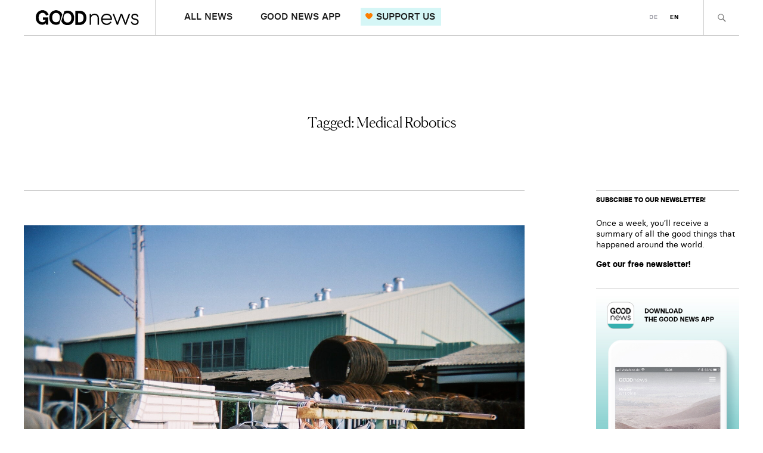

--- FILE ---
content_type: text/html; charset=UTF-8
request_url: https://goodnews.eu/en/tag/medical-robotics/
body_size: 10423
content:
<!DOCTYPE html>
<html lang="en-US">
<head>
	<meta charset="UTF-8" />
	<meta name="viewport" content="width=device-width,initial-scale=1">

	<link rel="profile" href="http://gmpg.org/xfn/11">
	<link rel="pingback" href="https://goodnews.eu/en/xmlrpc.php">

	<!--[if lt IE 9]>
		<script src="https://goodnews.eu/en/wp-content/themes/zuki/js/html5.js"></script>
	<![endif]-->

	<script>
		var url_de = 'https://goodnews.eu/';
		var url_en = 'https://goodnews.eu/en/';
	</script>

	<meta name='robots' content='index, follow, max-image-preview:large, max-snippet:-1, max-video-preview:-1' />
<script id="cookieyes" type="text/javascript" src="https://cdn-cookieyes.com/client_data/8d6b2949ed5e78470f71da7f/script.js"></script><script type="text/javascript">
/* <![CDATA[ */
window.koko_analytics = {"url":"https:\/\/goodnews.eu\/en\/wp-admin\/admin-ajax.php?action=koko_analytics_collect","site_url":"https:\/\/goodnews.eu\/en","post_id":0,"path":"\/tag\/medical-robotics\/","method":"cookie","use_cookie":true};
/* ]]> */
</script>

	<!-- This site is optimized with the Yoast SEO plugin v26.6 - https://yoast.com/wordpress/plugins/seo/ -->
	<title>Medical Robotics Archives - Good News</title>
	<link rel="canonical" href="https://goodnews.eu/en/tag/medical-robotics/" />
	<meta property="og:locale" content="en_US" />
	<meta property="og:type" content="article" />
	<meta property="og:title" content="Medical Robotics Archives - Good News" />
	<meta property="og:url" content="https://goodnews.eu/en/tag/medical-robotics/" />
	<meta property="og:site_name" content="Good News" />
	<meta name="twitter:card" content="summary_large_image" />
	<script type="application/ld+json" class="yoast-schema-graph">{"@context":"https://schema.org","@graph":[{"@type":"CollectionPage","@id":"https://goodnews.eu/en/tag/medical-robotics/","url":"https://goodnews.eu/en/tag/medical-robotics/","name":"Medical Robotics Archives - Good News","isPartOf":{"@id":"https://goodnews.eu/en/#website"},"primaryImageOfPage":{"@id":"https://goodnews.eu/en/tag/medical-robotics/#primaryimage"},"image":{"@id":"https://goodnews.eu/en/tag/medical-robotics/#primaryimage"},"thumbnailUrl":"https://goodnews.eu/en/wp-content/uploads/sites/3/2021/05/96335471_03eeb6e541_h.jpg","breadcrumb":{"@id":"https://goodnews.eu/en/tag/medical-robotics/#breadcrumb"},"inLanguage":"en-US"},{"@type":"ImageObject","inLanguage":"en-US","@id":"https://goodnews.eu/en/tag/medical-robotics/#primaryimage","url":"https://goodnews.eu/en/wp-content/uploads/sites/3/2021/05/96335471_03eeb6e541_h.jpg","contentUrl":"https://goodnews.eu/en/wp-content/uploads/sites/3/2021/05/96335471_03eeb6e541_h.jpg","width":1600,"height":1081},{"@type":"BreadcrumbList","@id":"https://goodnews.eu/en/tag/medical-robotics/#breadcrumb","itemListElement":[{"@type":"ListItem","position":1,"name":"Home","item":"https://goodnews.eu/en/"},{"@type":"ListItem","position":2,"name":"Medical Robotics"}]},{"@type":"WebSite","@id":"https://goodnews.eu/en/#website","url":"https://goodnews.eu/en/","name":"Good News","description":"","publisher":{"@id":"https://goodnews.eu/en/#organization"},"potentialAction":[{"@type":"SearchAction","target":{"@type":"EntryPoint","urlTemplate":"https://goodnews.eu/en/?s={search_term_string}"},"query-input":{"@type":"PropertyValueSpecification","valueRequired":true,"valueName":"search_term_string"}}],"inLanguage":"en-US"},{"@type":"Organization","@id":"https://goodnews.eu/en/#organization","name":"Good News","url":"https://goodnews.eu/en/","logo":{"@type":"ImageObject","inLanguage":"en-US","@id":"https://goodnews.eu/en/#/schema/logo/image/","url":"https://goodnews.eu/en/wp-content/uploads/sites/3/2019/03/good-news-logo-web-1.png","contentUrl":"https://goodnews.eu/en/wp-content/uploads/sites/3/2019/03/good-news-logo-web-1.png","width":384,"height":120,"caption":"Good News"},"image":{"@id":"https://goodnews.eu/en/#/schema/logo/image/"}}]}</script>
	<!-- / Yoast SEO plugin. -->


<link rel='dns-prefetch' href='//ws.sharethis.com' />
<link rel='dns-prefetch' href='//steady.page' />
<link rel="alternate" type="application/rss+xml" title="Good News &raquo; Feed" href="https://goodnews.eu/en/feed/" />
<link rel="alternate" type="application/rss+xml" title="Good News &raquo; Comments Feed" href="https://goodnews.eu/en/comments/feed/" />
<link rel="alternate" type="application/rss+xml" title="Good News &raquo; Medical Robotics Tag Feed" href="https://goodnews.eu/en/tag/medical-robotics/feed/" />
<style id='wp-img-auto-sizes-contain-inline-css' type='text/css'>
img:is([sizes=auto i],[sizes^="auto," i]){contain-intrinsic-size:3000px 1500px}
/*# sourceURL=wp-img-auto-sizes-contain-inline-css */
</style>
<style id='wp-block-library-inline-css' type='text/css'>
:root{--wp-block-synced-color:#7a00df;--wp-block-synced-color--rgb:122,0,223;--wp-bound-block-color:var(--wp-block-synced-color);--wp-editor-canvas-background:#ddd;--wp-admin-theme-color:#007cba;--wp-admin-theme-color--rgb:0,124,186;--wp-admin-theme-color-darker-10:#006ba1;--wp-admin-theme-color-darker-10--rgb:0,107,160.5;--wp-admin-theme-color-darker-20:#005a87;--wp-admin-theme-color-darker-20--rgb:0,90,135;--wp-admin-border-width-focus:2px}@media (min-resolution:192dpi){:root{--wp-admin-border-width-focus:1.5px}}.wp-element-button{cursor:pointer}:root .has-very-light-gray-background-color{background-color:#eee}:root .has-very-dark-gray-background-color{background-color:#313131}:root .has-very-light-gray-color{color:#eee}:root .has-very-dark-gray-color{color:#313131}:root .has-vivid-green-cyan-to-vivid-cyan-blue-gradient-background{background:linear-gradient(135deg,#00d084,#0693e3)}:root .has-purple-crush-gradient-background{background:linear-gradient(135deg,#34e2e4,#4721fb 50%,#ab1dfe)}:root .has-hazy-dawn-gradient-background{background:linear-gradient(135deg,#faaca8,#dad0ec)}:root .has-subdued-olive-gradient-background{background:linear-gradient(135deg,#fafae1,#67a671)}:root .has-atomic-cream-gradient-background{background:linear-gradient(135deg,#fdd79a,#004a59)}:root .has-nightshade-gradient-background{background:linear-gradient(135deg,#330968,#31cdcf)}:root .has-midnight-gradient-background{background:linear-gradient(135deg,#020381,#2874fc)}:root{--wp--preset--font-size--normal:16px;--wp--preset--font-size--huge:42px}.has-regular-font-size{font-size:1em}.has-larger-font-size{font-size:2.625em}.has-normal-font-size{font-size:var(--wp--preset--font-size--normal)}.has-huge-font-size{font-size:var(--wp--preset--font-size--huge)}.has-text-align-center{text-align:center}.has-text-align-left{text-align:left}.has-text-align-right{text-align:right}.has-fit-text{white-space:nowrap!important}#end-resizable-editor-section{display:none}.aligncenter{clear:both}.items-justified-left{justify-content:flex-start}.items-justified-center{justify-content:center}.items-justified-right{justify-content:flex-end}.items-justified-space-between{justify-content:space-between}.screen-reader-text{border:0;clip-path:inset(50%);height:1px;margin:-1px;overflow:hidden;padding:0;position:absolute;width:1px;word-wrap:normal!important}.screen-reader-text:focus{background-color:#ddd;clip-path:none;color:#444;display:block;font-size:1em;height:auto;left:5px;line-height:normal;padding:15px 23px 14px;text-decoration:none;top:5px;width:auto;z-index:100000}html :where(.has-border-color){border-style:solid}html :where([style*=border-top-color]){border-top-style:solid}html :where([style*=border-right-color]){border-right-style:solid}html :where([style*=border-bottom-color]){border-bottom-style:solid}html :where([style*=border-left-color]){border-left-style:solid}html :where([style*=border-width]){border-style:solid}html :where([style*=border-top-width]){border-top-style:solid}html :where([style*=border-right-width]){border-right-style:solid}html :where([style*=border-bottom-width]){border-bottom-style:solid}html :where([style*=border-left-width]){border-left-style:solid}html :where(img[class*=wp-image-]){height:auto;max-width:100%}:where(figure){margin:0 0 1em}html :where(.is-position-sticky){--wp-admin--admin-bar--position-offset:var(--wp-admin--admin-bar--height,0px)}@media screen and (max-width:600px){html :where(.is-position-sticky){--wp-admin--admin-bar--position-offset:0px}}

/*# sourceURL=wp-block-library-inline-css */
</style><style id='global-styles-inline-css' type='text/css'>
:root{--wp--preset--aspect-ratio--square: 1;--wp--preset--aspect-ratio--4-3: 4/3;--wp--preset--aspect-ratio--3-4: 3/4;--wp--preset--aspect-ratio--3-2: 3/2;--wp--preset--aspect-ratio--2-3: 2/3;--wp--preset--aspect-ratio--16-9: 16/9;--wp--preset--aspect-ratio--9-16: 9/16;--wp--preset--color--black: #000000;--wp--preset--color--cyan-bluish-gray: #abb8c3;--wp--preset--color--white: #ffffff;--wp--preset--color--pale-pink: #f78da7;--wp--preset--color--vivid-red: #cf2e2e;--wp--preset--color--luminous-vivid-orange: #ff6900;--wp--preset--color--luminous-vivid-amber: #fcb900;--wp--preset--color--light-green-cyan: #7bdcb5;--wp--preset--color--vivid-green-cyan: #00d084;--wp--preset--color--pale-cyan-blue: #8ed1fc;--wp--preset--color--vivid-cyan-blue: #0693e3;--wp--preset--color--vivid-purple: #9b51e0;--wp--preset--gradient--vivid-cyan-blue-to-vivid-purple: linear-gradient(135deg,rgb(6,147,227) 0%,rgb(155,81,224) 100%);--wp--preset--gradient--light-green-cyan-to-vivid-green-cyan: linear-gradient(135deg,rgb(122,220,180) 0%,rgb(0,208,130) 100%);--wp--preset--gradient--luminous-vivid-amber-to-luminous-vivid-orange: linear-gradient(135deg,rgb(252,185,0) 0%,rgb(255,105,0) 100%);--wp--preset--gradient--luminous-vivid-orange-to-vivid-red: linear-gradient(135deg,rgb(255,105,0) 0%,rgb(207,46,46) 100%);--wp--preset--gradient--very-light-gray-to-cyan-bluish-gray: linear-gradient(135deg,rgb(238,238,238) 0%,rgb(169,184,195) 100%);--wp--preset--gradient--cool-to-warm-spectrum: linear-gradient(135deg,rgb(74,234,220) 0%,rgb(151,120,209) 20%,rgb(207,42,186) 40%,rgb(238,44,130) 60%,rgb(251,105,98) 80%,rgb(254,248,76) 100%);--wp--preset--gradient--blush-light-purple: linear-gradient(135deg,rgb(255,206,236) 0%,rgb(152,150,240) 100%);--wp--preset--gradient--blush-bordeaux: linear-gradient(135deg,rgb(254,205,165) 0%,rgb(254,45,45) 50%,rgb(107,0,62) 100%);--wp--preset--gradient--luminous-dusk: linear-gradient(135deg,rgb(255,203,112) 0%,rgb(199,81,192) 50%,rgb(65,88,208) 100%);--wp--preset--gradient--pale-ocean: linear-gradient(135deg,rgb(255,245,203) 0%,rgb(182,227,212) 50%,rgb(51,167,181) 100%);--wp--preset--gradient--electric-grass: linear-gradient(135deg,rgb(202,248,128) 0%,rgb(113,206,126) 100%);--wp--preset--gradient--midnight: linear-gradient(135deg,rgb(2,3,129) 0%,rgb(40,116,252) 100%);--wp--preset--font-size--small: 13px;--wp--preset--font-size--medium: 20px;--wp--preset--font-size--large: 36px;--wp--preset--font-size--x-large: 42px;--wp--preset--spacing--20: 0.44rem;--wp--preset--spacing--30: 0.67rem;--wp--preset--spacing--40: 1rem;--wp--preset--spacing--50: 1.5rem;--wp--preset--spacing--60: 2.25rem;--wp--preset--spacing--70: 3.38rem;--wp--preset--spacing--80: 5.06rem;--wp--preset--shadow--natural: 6px 6px 9px rgba(0, 0, 0, 0.2);--wp--preset--shadow--deep: 12px 12px 50px rgba(0, 0, 0, 0.4);--wp--preset--shadow--sharp: 6px 6px 0px rgba(0, 0, 0, 0.2);--wp--preset--shadow--outlined: 6px 6px 0px -3px rgb(255, 255, 255), 6px 6px rgb(0, 0, 0);--wp--preset--shadow--crisp: 6px 6px 0px rgb(0, 0, 0);}:where(.is-layout-flex){gap: 0.5em;}:where(.is-layout-grid){gap: 0.5em;}body .is-layout-flex{display: flex;}.is-layout-flex{flex-wrap: wrap;align-items: center;}.is-layout-flex > :is(*, div){margin: 0;}body .is-layout-grid{display: grid;}.is-layout-grid > :is(*, div){margin: 0;}:where(.wp-block-columns.is-layout-flex){gap: 2em;}:where(.wp-block-columns.is-layout-grid){gap: 2em;}:where(.wp-block-post-template.is-layout-flex){gap: 1.25em;}:where(.wp-block-post-template.is-layout-grid){gap: 1.25em;}.has-black-color{color: var(--wp--preset--color--black) !important;}.has-cyan-bluish-gray-color{color: var(--wp--preset--color--cyan-bluish-gray) !important;}.has-white-color{color: var(--wp--preset--color--white) !important;}.has-pale-pink-color{color: var(--wp--preset--color--pale-pink) !important;}.has-vivid-red-color{color: var(--wp--preset--color--vivid-red) !important;}.has-luminous-vivid-orange-color{color: var(--wp--preset--color--luminous-vivid-orange) !important;}.has-luminous-vivid-amber-color{color: var(--wp--preset--color--luminous-vivid-amber) !important;}.has-light-green-cyan-color{color: var(--wp--preset--color--light-green-cyan) !important;}.has-vivid-green-cyan-color{color: var(--wp--preset--color--vivid-green-cyan) !important;}.has-pale-cyan-blue-color{color: var(--wp--preset--color--pale-cyan-blue) !important;}.has-vivid-cyan-blue-color{color: var(--wp--preset--color--vivid-cyan-blue) !important;}.has-vivid-purple-color{color: var(--wp--preset--color--vivid-purple) !important;}.has-black-background-color{background-color: var(--wp--preset--color--black) !important;}.has-cyan-bluish-gray-background-color{background-color: var(--wp--preset--color--cyan-bluish-gray) !important;}.has-white-background-color{background-color: var(--wp--preset--color--white) !important;}.has-pale-pink-background-color{background-color: var(--wp--preset--color--pale-pink) !important;}.has-vivid-red-background-color{background-color: var(--wp--preset--color--vivid-red) !important;}.has-luminous-vivid-orange-background-color{background-color: var(--wp--preset--color--luminous-vivid-orange) !important;}.has-luminous-vivid-amber-background-color{background-color: var(--wp--preset--color--luminous-vivid-amber) !important;}.has-light-green-cyan-background-color{background-color: var(--wp--preset--color--light-green-cyan) !important;}.has-vivid-green-cyan-background-color{background-color: var(--wp--preset--color--vivid-green-cyan) !important;}.has-pale-cyan-blue-background-color{background-color: var(--wp--preset--color--pale-cyan-blue) !important;}.has-vivid-cyan-blue-background-color{background-color: var(--wp--preset--color--vivid-cyan-blue) !important;}.has-vivid-purple-background-color{background-color: var(--wp--preset--color--vivid-purple) !important;}.has-black-border-color{border-color: var(--wp--preset--color--black) !important;}.has-cyan-bluish-gray-border-color{border-color: var(--wp--preset--color--cyan-bluish-gray) !important;}.has-white-border-color{border-color: var(--wp--preset--color--white) !important;}.has-pale-pink-border-color{border-color: var(--wp--preset--color--pale-pink) !important;}.has-vivid-red-border-color{border-color: var(--wp--preset--color--vivid-red) !important;}.has-luminous-vivid-orange-border-color{border-color: var(--wp--preset--color--luminous-vivid-orange) !important;}.has-luminous-vivid-amber-border-color{border-color: var(--wp--preset--color--luminous-vivid-amber) !important;}.has-light-green-cyan-border-color{border-color: var(--wp--preset--color--light-green-cyan) !important;}.has-vivid-green-cyan-border-color{border-color: var(--wp--preset--color--vivid-green-cyan) !important;}.has-pale-cyan-blue-border-color{border-color: var(--wp--preset--color--pale-cyan-blue) !important;}.has-vivid-cyan-blue-border-color{border-color: var(--wp--preset--color--vivid-cyan-blue) !important;}.has-vivid-purple-border-color{border-color: var(--wp--preset--color--vivid-purple) !important;}.has-vivid-cyan-blue-to-vivid-purple-gradient-background{background: var(--wp--preset--gradient--vivid-cyan-blue-to-vivid-purple) !important;}.has-light-green-cyan-to-vivid-green-cyan-gradient-background{background: var(--wp--preset--gradient--light-green-cyan-to-vivid-green-cyan) !important;}.has-luminous-vivid-amber-to-luminous-vivid-orange-gradient-background{background: var(--wp--preset--gradient--luminous-vivid-amber-to-luminous-vivid-orange) !important;}.has-luminous-vivid-orange-to-vivid-red-gradient-background{background: var(--wp--preset--gradient--luminous-vivid-orange-to-vivid-red) !important;}.has-very-light-gray-to-cyan-bluish-gray-gradient-background{background: var(--wp--preset--gradient--very-light-gray-to-cyan-bluish-gray) !important;}.has-cool-to-warm-spectrum-gradient-background{background: var(--wp--preset--gradient--cool-to-warm-spectrum) !important;}.has-blush-light-purple-gradient-background{background: var(--wp--preset--gradient--blush-light-purple) !important;}.has-blush-bordeaux-gradient-background{background: var(--wp--preset--gradient--blush-bordeaux) !important;}.has-luminous-dusk-gradient-background{background: var(--wp--preset--gradient--luminous-dusk) !important;}.has-pale-ocean-gradient-background{background: var(--wp--preset--gradient--pale-ocean) !important;}.has-electric-grass-gradient-background{background: var(--wp--preset--gradient--electric-grass) !important;}.has-midnight-gradient-background{background: var(--wp--preset--gradient--midnight) !important;}.has-small-font-size{font-size: var(--wp--preset--font-size--small) !important;}.has-medium-font-size{font-size: var(--wp--preset--font-size--medium) !important;}.has-large-font-size{font-size: var(--wp--preset--font-size--large) !important;}.has-x-large-font-size{font-size: var(--wp--preset--font-size--x-large) !important;}
/*# sourceURL=global-styles-inline-css */
</style>

<style id='classic-theme-styles-inline-css' type='text/css'>
/*! This file is auto-generated */
.wp-block-button__link{color:#fff;background-color:#32373c;border-radius:9999px;box-shadow:none;text-decoration:none;padding:calc(.667em + 2px) calc(1.333em + 2px);font-size:1.125em}.wp-block-file__button{background:#32373c;color:#fff;text-decoration:none}
/*# sourceURL=/wp-includes/css/classic-themes.min.css */
</style>
<link rel='stylesheet' id='zuki-flex-slider-style-css' href='https://goodnews.eu/en/wp-content/themes/zuki/js/flex-slider/flexslider.css?ver=6.9' type='text/css' media='all' />
<link rel='stylesheet' id='genericons-css' href='https://goodnews.eu/en/wp-content/plugins/jetpack/_inc/genericons/genericons/genericons.css?ver=3.1' type='text/css' media='all' />
<link rel='stylesheet' id='zuki-style-css' href='https://goodnews.eu/en/wp-content/themes/zuki/style.css?ver=20240926' type='text/css' media='all' />
<link rel='stylesheet' id='new-style-css' href='https://goodnews.eu/en/wp-content/themes/zuki/css/style-new.css?ver=20240926' type='text/css' media='all' />
<script id='st_insights_js' type="text/javascript" src="https://ws.sharethis.com/button/st_insights.js?publisher=4d48b7c5-0ae3-43d4-bfbe-3ff8c17a8ae6&amp;product=simpleshare&amp;ver=8.5.3" id="ssba-sharethis-js"></script>
<script type="text/javascript" src="https://goodnews.eu/en/wp-includes/js/jquery/jquery.min.js?ver=3.7.1" id="jquery-core-js"></script>
<script type="text/javascript" src="https://goodnews.eu/en/wp-includes/js/jquery/jquery-migrate.min.js?ver=3.4.1" id="jquery-migrate-js"></script>
<script type="text/javascript" src="https://steady.page/widget_loader/93eabb3d-7bab-4a95-b1c8-ebf7b110adcd?ver=1.3.3" id="steady-wp-js"></script>
<script type="application/json" id="wpp-json">

{"sampling_active":0,"sampling_rate":100,"ajax_url":"https:\/\/goodnews.eu\/en\/wp-json\/wordpress-popular-posts\/v1\/popular-posts","api_url":"https:\/\/goodnews.eu\/en\/wp-json\/wordpress-popular-posts","ID":0,"token":"f5987528ed","lang":0,"debug":0}
//# sourceURL=wpp-json

</script>
<script type="text/javascript" src="https://goodnews.eu/en/wp-content/plugins/wordpress-popular-posts/assets/js/wpp.min.js?ver=6.4.2" id="wpp-js-js"></script>
<script type="text/javascript" src="https://goodnews.eu/en/wp-content/themes/zuki/js/jquery.fitvids.js?ver=1.1" id="zuki-fitvids-js"></script>
<script type="text/javascript" src="https://goodnews.eu/en/wp-content/themes/zuki/js/jquery.matchheight.js?ver=1.1" id="zuki-matchheight-js"></script>
<script type="text/javascript" src="https://goodnews.eu/en/wp-content/themes/zuki/js/jquery.dotdotdot.js?ver=1.1" id="zuki-dotdotdot-js"></script>
<script type="text/javascript" src="https://goodnews.eu/en/wp-content/themes/zuki/js/jquery.accordion.js?ver=1.1" id="zuki-accordion-js"></script>
<script type="text/javascript" src="https://goodnews.eu/en/wp-content/themes/zuki/js/flex-slider/jquery.flexslider-min.js?ver=6.9" id="zuki-flex-slider-js"></script>
<script type="text/javascript" src="https://goodnews.eu/en/wp-content/themes/zuki/js/functions.js?ver=20240926" id="zuki-script-js"></script>
<link rel="https://api.w.org/" href="https://goodnews.eu/en/wp-json/" /><link rel="alternate" title="JSON" type="application/json" href="https://goodnews.eu/en/wp-json/wp/v2/tags/1140" /><link rel="EditURI" type="application/rsd+xml" title="RSD" href="https://goodnews.eu/en/xmlrpc.php?rsd" />
<meta name="generator" content="WordPress 6.9" />
<link rel="alternate" href="https://goodnews.eu/en/tag/medical-robotics/" hreflang="x-default" />
            <style id="wpp-loading-animation-styles">@-webkit-keyframes bgslide{from{background-position-x:0}to{background-position-x:-200%}}@keyframes bgslide{from{background-position-x:0}to{background-position-x:-200%}}.wpp-widget-placeholder,.wpp-widget-block-placeholder,.wpp-shortcode-placeholder{margin:0 auto;width:60px;height:3px;background:#dd3737;background:linear-gradient(90deg,#dd3737 0%,#571313 10%,#dd3737 100%);background-size:200% auto;border-radius:3px;-webkit-animation:bgslide 1s infinite linear;animation:bgslide 1s infinite linear}</style>
            	<style type="text/css">
		.widget-area p.summary a,
		.entry-content p a,
		.entry-content li a,
		.page .entry-content p a,
		blockquote cite a,
		.textwidget a,
		#comments .comment-text a,
		.authorbox p.author-description a {color: #000;}
		.widget_zuki_recentposts_color .bg-wrap {background: #f7e5e5;}
		.archive-menu-content {background: #a3bab1;}
	</style>
			<style type="text/css" id="zuki-header-css">
			#site-title h1,
		#site-title h2.site-description {
			display: none;
		}

		</style>
	<link rel="icon" href="https://goodnews.eu/en/wp-content/uploads/sites/3/2019/04/cropped-Good_News_Icon-32x32.png" sizes="32x32" />
<link rel="icon" href="https://goodnews.eu/en/wp-content/uploads/sites/3/2019/04/cropped-Good_News_Icon-192x192.png" sizes="192x192" />
<link rel="apple-touch-icon" href="https://goodnews.eu/en/wp-content/uploads/sites/3/2019/04/cropped-Good_News_Icon-180x180.png" />
<meta name="msapplication-TileImage" content="https://goodnews.eu/en/wp-content/uploads/sites/3/2019/04/cropped-Good_News_Icon-270x270.png" />

	<!-- Von Site Kit hinzugefügtes Google-Analytics-Snippet -->
	<script type="text/javascript" src="https://www.googletagmanager.com/gtag/js?id=G-0TCGZGCX94" id="google_gtagjs-js" async></script>
	<script type="text/javascript" id="google_gtagjs-js-after">
	/* <![CDATA[ */
		window.dataLayer = window.dataLayer || [];function gtag(){dataLayer.push(arguments);}
		gtag('set', 'linker', {"domains":["goodnews.eu"]} );
		gtag("js", new Date());
		gtag("set", "developer_id.dZTNiMT", true);
		gtag("config", "G-0TCGZGCX94");
	/* ]]> */
	</script>
	<!-- Ende des von Site Kit hinzugefügten Google-Analytics-Snippets -->
</head>

<body class="archive tag tag-medical-robotics tag-1140 wp-theme-zuki">
	<div id="container">
		<header id="masthead" role="banner">
			<div id="site-title">
									<div id="site-header">
						<a href="https://goodnews.eu/en/" rel="home"><img src="https://goodnews.eu/en/wp-content/uploads/sites/3/2019/03/good-news-logo-web-1.png" width="384" height="120" alt=""></a>
					</div>
				
				<h1><a href="https://goodnews.eu/en/" title="Good News">Good News</a></h1>
				
							</div>
			
			<a href="#" id="menu-toggle" class="js-btn-mobile-menu"><span class="menu-toggle-int"><span class="line"></span><span class="label">Menu</span></span></a>
			
			<nav id="header-main-nav">
				<ul id="menu-header-top-menu" class="menu"><li id="menu-item-2856" class="mobile menu-item menu-item-type-post_type menu-item-object-page menu-item-home menu-item-2856"><a href="https://goodnews.eu/en/">Home</a></li>
<li id="menu-item-7293" class="menu-item menu-item-type-taxonomy menu-item-object-category menu-item-7293"><a href="https://goodnews.eu/en/good-news/">ALL NEWS</a></li>
<li id="menu-item-7292" class="menu-item menu-item-type-post_type menu-item-object-page menu-item-7292"><a href="https://goodnews.eu/en/good-news-app/">GOOD NEWS APP</a></li>
<li id="menu-item-1986" class="donate menu-item menu-item-type-post_type menu-item-object-page menu-item-1986"><a href="https://goodnews.eu/en/donate/">SUPPORT US</a></li>
</ul>			</nav>

			<nav id="header-top-nav">
				<a href="https://goodnews.eu/" title="DE">DE</a><a href="https://goodnews.eu/en/tag/medical-robotics/" title="EN" class="current_language" aria-current="page">EN</a>  
			</nav>

							<div class="wrapper-search-box">
					<a href="#" id="ico-search-toggle"><span>Search</span></a>
					
<form method="get" id="searchform" class="searchform" action="https://goodnews.eu/en/" role="search">
	<label for="s" class="screen-reader-text"><span>Search</span></label>
	<input type="text" class="search-field" name="s" id="s" placeholder="Type to search..." />
	<input type="submit" class="submit" name="submit" id="searchsubmit" value="Search" />
</form>				</div>
			
			<div id="header-mobile-nav" class="js-mobile-nav">
				<div id="header-mobile-nav__overlay" class="js-overlay-mobile-menu-close"></div>	

				<div id="header-mobile-nav__content">
					<a href="#" id="header-mobile-nav__content-btn-close" class="js-btn-mobile-menu-close"></a>		

					<nav id="header-mobile-nav__content-nav">
						<ul id="menu-header-top-menu-1" class="menu"><li class="mobile menu-item menu-item-type-post_type menu-item-object-page menu-item-home menu-item-2856"><a href="https://goodnews.eu/en/">Home</a></li>
<li class="menu-item menu-item-type-taxonomy menu-item-object-category menu-item-7293"><a href="https://goodnews.eu/en/good-news/">ALL NEWS</a></li>
<li class="menu-item menu-item-type-post_type menu-item-object-page menu-item-7292"><a href="https://goodnews.eu/en/good-news-app/">GOOD NEWS APP</a></li>
<li class="donate menu-item menu-item-type-post_type menu-item-object-page menu-item-1986"><a href="https://goodnews.eu/en/donate/">SUPPORT US</a></li>
</ul>					</nav>	
					
					<div id="header-mobile-nav__content-lang">
						<a href="https://goodnews.eu/" title="DE">DE</a><a href="https://goodnews.eu/en/tag/medical-robotics/" title="EN" class="current_language" aria-current="page">EN</a>  
					</div>
				</div>	
			</div>
		</header>

<div id="main-wrap">
<div id="section_info">
	<h1>					
		Tagged: <span>Medical Robotics</span>	</h1>
</div>

<div id="primary" class="site-content cf" role="main">

	
		<header class="archive-header">
			<h1 class="archive-title">

			</h1>
					</header><!-- end .archive-header -->

				
			
<article id="post-4492" class="post-4492 post type-post status-publish format-standard has-post-thumbnail hentry category-good-news tag-depression tag-lithuania tag-medical-robotics tag-mycelium tag-recycling tag-textile-recycling">

			<div class="entry-thumbnail">
			<a href="https://goodnews.eu/en/good-news/worlds-first-textile-recovery-plant-a-robotic-arm-with-touch-feedback-mycelium-beehive-could-help-save-bees/" title="World&#8217;s first textile recovery plant, a robotic arm with touch feedback, mycelium beehives"><img width="1600" height="1081" src="https://goodnews.eu/en/wp-content/uploads/sites/3/2021/05/96335471_03eeb6e541_h.jpg" class="attachment-post-thumbnail size-post-thumbnail wp-post-image" alt="" decoding="async" srcset="https://goodnews.eu/en/wp-content/uploads/sites/3/2021/05/96335471_03eeb6e541_h.jpg 1600w, https://goodnews.eu/en/wp-content/uploads/sites/3/2021/05/96335471_03eeb6e541_h-300x203.jpg 300w, https://goodnews.eu/en/wp-content/uploads/sites/3/2021/05/96335471_03eeb6e541_h-768x519.jpg 768w, https://goodnews.eu/en/wp-content/uploads/sites/3/2021/05/96335471_03eeb6e541_h-1024x692.jpg 1024w, https://goodnews.eu/en/wp-content/uploads/sites/3/2021/05/96335471_03eeb6e541_h-1536x1038.jpg 1536w" sizes="(max-width: 1600px) 100vw, 1600px" /></a>
		</div>
	
	<header class="entry-header">
					<a href="https://goodnews.eu/en/good-news/worlds-first-textile-recovery-plant-a-robotic-arm-with-touch-feedback-mycelium-beehive-could-help-save-bees/">
				<h4 class="entry-subtitle">GOOD NEWS</h4>
			</a>
		
		<h2 class="entry-title"><a href="https://goodnews.eu/en/good-news/worlds-first-textile-recovery-plant-a-robotic-arm-with-touch-feedback-mycelium-beehive-could-help-save-bees/" rel="bookmark">World&#8217;s first textile recovery plant, a robotic arm with touch feedback, mycelium beehives</a></h2>
		<div class="entry-details hidden">
			<div class="entry-author">
				Published by <a href="https://goodnews.eu/en/author/roxana/" title="All posts by Roxana Adam">Roxana Adam</a>			</div>
		</div>
	</header>

			<div class="entry-summary">
					</div>
	
	<footer class="entry-meta cf hidden">
		<div class="entry-cats">
			<a href="https://goodnews.eu/en/good-news/" rel="category tag">Good News</a>		</div>

		<div class="entry-date">
			<a href="https://goodnews.eu/en/good-news/worlds-first-textile-recovery-plant-a-robotic-arm-with-touch-feedback-mycelium-beehive-could-help-save-bees/">31.05.2021</a>
		</div>

					<div class="entry-comments">
				<a href="https://goodnews.eu/en/good-news/worlds-first-textile-recovery-plant-a-robotic-arm-with-touch-feedback-mycelium-beehive-could-help-save-bees/#respond"><span class="leave-reply">Leave a comment</span></a>			</div>
		
			</footer>

</article>
		
		
		
</div><!-- end #primary -->

<div id="blog-sidebar" class="default-sidebar widget-area" role="complementary">
	<aside id="text-19" class="widget widget_text"><h3 class="widget-title">Subscribe to our newsletter!</h3>			<div class="textwidget"><p>Once a week, you&#8217;ll receive a summary of all the good things that happened around the world.</p>
<p><a href="https://steadyhq.com/de/good-news-englisch/newsletter/sign_up">Get our free newsletter!</a></p>
</div>
		</aside><aside id="text-8" class="widget widget_text">			<div class="textwidget"><p><a href="https://goodnews.eu/en/"><img loading="lazy" decoding="async" class="alignnone wp-image-3288 size-full" src="https://goodnews.eu/en/wp-content/uploads/sites/3/2020/06/app.jpg" alt="" width="480" height="1006" srcset="https://goodnews.eu/en/wp-content/uploads/sites/3/2020/06/app.jpg 480w, https://goodnews.eu/en/wp-content/uploads/sites/3/2020/06/app-143x300.jpg 143w" sizes="auto, (max-width: 480px) 100vw, 480px" /></a></p>
</div>
		</aside>
<aside id="wpp-2" class="widget popular-posts">
<h3 class="widget-title">Popular</h3><ul class="wpp-list">
<li><span class="wpp-thumb"><a href="https://goodnews.eu/en/good-news/lab-grown-corals-survive-bleaching-cambodia-increases-minimum-wage-for-garment-factory-workers-1933-hydropower-station-revamped/" target="_self"><img src="https://goodnews.eu/en/wp-content/uploads/sites/3/wordpress-popular-posts/7243-featured-1200x800.jpg" srcset="https://goodnews.eu/en/wp-content/uploads/sites/3/wordpress-popular-posts/7243-featured-1200x800.jpg, https://goodnews.eu/en/wp-content/uploads/sites/3/wordpress-popular-posts/7243-featured-1200x800@1.5x.jpg 1.5x" width="1200" height="800" alt="" class="wpp-thumbnail wpp_featured wpp_cached_thumb" decoding="async"></a></span>
<h3><a href="https://goodnews.eu/en/good-news/lab-grown-corals-survive-bleaching-cambodia-increases-minimum-wage-for-garment-factory-workers-1933-hydropower-station-revamped/" class="wpp-post-title" target="_self">Lab-grown corals survive bleaching, Cambodia increases minimum wage for garment factory workers, 1933 hydropower station revamped</a> </h3>

</li>
<li><span class="wpp-thumb"><a href="https://goodnews.eu/en/good-news/california-to-designate-first-national-marine-sanctuary-in-over-3-decades-australia-bans-life-insurances-from-genetic-discrimination-college-students-mental-health-is-improving-as-more-find-suppor/" target="_self"><img src="https://goodnews.eu/en/wp-content/uploads/sites/3/wordpress-popular-posts/7234-featured-1200x800.jpg" srcset="https://goodnews.eu/en/wp-content/uploads/sites/3/wordpress-popular-posts/7234-featured-1200x800.jpg, https://goodnews.eu/en/wp-content/uploads/sites/3/wordpress-popular-posts/7234-featured-1200x800@1.5x.jpg 1.5x" width="1200" height="800" alt="" class="wpp-thumbnail wpp_featured wpp_cached_thumb" decoding="async"></a></span>
<h3><a href="https://goodnews.eu/en/good-news/california-to-designate-first-national-marine-sanctuary-in-over-3-decades-australia-bans-life-insurances-from-genetic-discrimination-college-students-mental-health-is-improving-as-more-find-suppor/" class="wpp-post-title" target="_self">California’s new marine sanctuary, Australia bans genetic discrimination, US students’ mental health improving</a> </h3>

</li>
<li><span class="wpp-thumb"><a href="https://goodnews.eu/en/good-news/trans-model-makes-history-as-miss-netherlands-a-known-medicine-could-significantly-reduce-stis-writing-by-hand-is-good-for-your-brain/" target="_self"><img src="https://goodnews.eu/en/wp-content/uploads/sites/3/wordpress-popular-posts/6623-featured-1200x800.jpg" srcset="https://goodnews.eu/en/wp-content/uploads/sites/3/wordpress-popular-posts/6623-featured-1200x800.jpg, https://goodnews.eu/en/wp-content/uploads/sites/3/wordpress-popular-posts/6623-featured-1200x800@1.5x.jpg 1.5x, https://goodnews.eu/en/wp-content/uploads/sites/3/wordpress-popular-posts/6623-featured-1200x800@2x.jpg 2x" width="1200" height="800" alt="" class="wpp-thumbnail wpp_featured wpp_cached_thumb" decoding="async"></a></span>
<h3><a href="https://goodnews.eu/en/good-news/trans-model-makes-history-as-miss-netherlands-a-known-medicine-could-significantly-reduce-stis-writing-by-hand-is-good-for-your-brain/" class="wpp-post-title" target="_self">Giraffes return to Angola, known medicine significantly reduces STIs, writing by hand is good for your brain</a> </h3>

</li>
<li><span class="wpp-thumb"><a href="https://goodnews.eu/en/good-news/startup-turns-dead-leaves-into-shopping-bags-and-paper-electrically-powered-flights-in-europe-enter-pilot-phase-discount-food-retailer-launches-five-year-partnership-with-wwf-zimbabwes-cre/" target="_self"><img src="https://goodnews.eu/en/wp-content/uploads/sites/3/wordpress-popular-posts/7165-featured-1200x800.jpg" srcset="https://goodnews.eu/en/wp-content/uploads/sites/3/wordpress-popular-posts/7165-featured-1200x800.jpg, https://goodnews.eu/en/wp-content/uploads/sites/3/wordpress-popular-posts/7165-featured-1200x800@1.5x.jpg 1.5x, https://goodnews.eu/en/wp-content/uploads/sites/3/wordpress-popular-posts/7165-featured-1200x800@2x.jpg 2x" width="1200" height="800" alt="" class="wpp-thumbnail wpp_featured wpp_cached_thumb" decoding="async"></a></span>
<h3><a href="https://goodnews.eu/en/good-news/startup-turns-dead-leaves-into-shopping-bags-and-paper-electrically-powered-flights-in-europe-enter-pilot-phase-discount-food-retailer-launches-five-year-partnership-with-wwf-zimbabwes-cre/" class="wpp-post-title" target="_self">Paper made from dead leaves, electric flights pilot in Europe, Zimbabwe’s mental health therapy spreads overseas</a> </h3>

</li>
<li><span class="wpp-thumb"><a href="https://goodnews.eu/en/good-news/iberian-lynx-population-reaches-historic-high-membrane-removes-co2-from-waste-gases-self-healing-aluminium/" target="_self"><img src="https://goodnews.eu/en/wp-content/uploads/sites/3/wordpress-popular-posts/3705-featured-1200x800.jpg" width="1200" height="800" alt="" class="wpp-thumbnail wpp_featured wpp_cached_thumb" decoding="async"></a></span>
<h3><a href="https://goodnews.eu/en/good-news/iberian-lynx-population-reaches-historic-high-membrane-removes-co2-from-waste-gases-self-healing-aluminium/" class="wpp-post-title" target="_self">Iberian Lynx population reaches historic high, membrane removes CO2 from waste gases, self-healing aluminium</a> </h3>

</li>
<li><span class="wpp-thumb"><a href="https://goodnews.eu/en/good-news/thai-tiger-numbers-double-as-prey-populations-stabilize-washington-state-awards-millions-for-tribal-climate-adaption-balkan-ngos-unite-to-protect-shared-endangered-lake-free-contraception-in-finlan/" target="_self"><img src="https://goodnews.eu/en/wp-content/uploads/sites/3/wordpress-popular-posts/7193-featured-1200x800.jpg" srcset="https://goodnews.eu/en/wp-content/uploads/sites/3/wordpress-popular-posts/7193-featured-1200x800.jpg, https://goodnews.eu/en/wp-content/uploads/sites/3/wordpress-popular-posts/7193-featured-1200x800@1.5x.jpg 1.5x, https://goodnews.eu/en/wp-content/uploads/sites/3/wordpress-popular-posts/7193-featured-1200x800@2x.jpg 2x" width="1200" height="800" alt="" class="wpp-thumbnail wpp_featured wpp_cached_thumb" decoding="async"></a></span>
<h3><a href="https://goodnews.eu/en/good-news/thai-tiger-numbers-double-as-prey-populations-stabilize-washington-state-awards-millions-for-tribal-climate-adaption-balkan-ngos-unite-to-protect-shared-endangered-lake-free-contraception-in-finlan/" class="wpp-post-title" target="_self">Thai tiger numbers double, Balkan NGOs unite to protect shared endangered lake, Finland slashes teen abortions by 66%</a> </h3>

</li>

</ul>
</aside>
</div><!-- end #blog-sidebar -->
<footer id="colophon" class="site-footer cf">
			<div id="footer-logo">
			<a href="https://goodnews.eu/en/" rel="home"><img src="https://goodnews.eu/en/wp-content/uploads/sites/3/2019/03/good-news-logo-web-1.png" width="384" height="120" alt=""></a>
		</div>
	
			<div id="footer-social-nav">
			<ul id="menu-social-menu" class="menu"><li id="menu-item-213" class="menu-item menu-item-type-custom menu-item-object-custom menu-item-213"><a target="_blank" href="https://www.facebook.com/goodnews.en/">Facebook</a></li>
<li id="menu-item-212" class="menu-item menu-item-type-custom menu-item-object-custom menu-item-212"><a target="_blank" href="https://twitter.com/goodnews_en">Twitter</a></li>
<li id="menu-item-2178" class="menu-item menu-item-type-custom menu-item-object-custom menu-item-2178"><a href="https://www.instagram.com/good.news.english/">Instagram</a></li>
<li id="menu-item-2905" class="menu-item menu-item-type-custom menu-item-object-custom menu-item-2905"><a href="https://www.linkedin.com/company/28898090/admin/">LinkedIn</a></li>
</ul>		</div>
	</footer>



<div id="footerwidgets-wrap" class="cf">
			<div id="footer-one" class="default-sidebar widget-area" role="complementary">
					</div><!-- end #footer-one -->
	
			<div id="footer-two" class="default-sidebar widget-area" role="complementary">
			<aside id="nav_menu-11" class="widget widget_nav_menu"><h3 class="widget-title">Topics</h3><div class="menu-tag-menu-container"><ul id="menu-tag-menu" class="menu"><li id="menu-item-1968" class="menu-item menu-item-type-taxonomy menu-item-object-post_tag menu-item-1968"><a href="https://goodnews.eu/en/tag/climate-change/">Climate Change</a></li>
<li id="menu-item-1971" class="menu-item menu-item-type-taxonomy menu-item-object-post_tag menu-item-1971"><a href="https://goodnews.eu/en/tag/plastic-pollution/">Plastic Pollution</a></li>
<li id="menu-item-2297" class="menu-item menu-item-type-taxonomy menu-item-object-post_tag menu-item-2297"><a href="https://goodnews.eu/en/tag/sustainable-tourism/">Sustainable Tourism</a></li>
<li id="menu-item-2298" class="menu-item menu-item-type-taxonomy menu-item-object-post_tag menu-item-2298"><a href="https://goodnews.eu/en/tag/education/">Education</a></li>
</ul></div></aside>		</div><!-- end #footer-two -->
	
			<div id="footer-three" class="default-sidebar widget-area" role="complementary">
			<aside id="nav_menu-4" class="widget widget_nav_menu"><h3 class="widget-title">About</h3><div class="menu-about-container"><ul id="menu-about" class="menu"><li id="menu-item-2907" class="menu-item menu-item-type-post_type menu-item-object-page menu-item-2907"><a href="https://goodnews.eu/en/about/">Mission</a></li>
<li id="menu-item-2106" class="menu-item menu-item-type-post_type menu-item-object-page menu-item-2106"><a href="https://goodnews.eu/en/team/">Team</a></li>
<li id="menu-item-2278" class="menu-item menu-item-type-post_type menu-item-object-page menu-item-2278"><a href="https://goodnews.eu/en/contact/">Contact Us</a></li>
<li id="menu-item-7282" class="menu-item menu-item-type-custom menu-item-object-custom menu-item-7282"><a href="https://donorbox.org/good-news-en">Support our mission</a></li>
</ul></div></aside>		</div><!-- end #footer-three -->
	
			<div id="footer-four" class="default-sidebar widget-area" role="complementary">
					</div><!-- end #footer-four -->
	
			<div id="footer-five" class="default-sidebar widget-area" role="complementary">
			<aside id="nav_menu-14" class="widget widget_nav_menu"><h3 class="widget-title">Policies</h3><div class="menu-policies-container"><ul id="menu-policies" class="menu"><li id="menu-item-2116" class="menu-item menu-item-type-post_type menu-item-object-page menu-item-2116"><a href="https://goodnews.eu/en/privacy-policy/">Privacy Policy</a></li>
<li id="menu-item-2117" class="menu-item menu-item-type-post_type menu-item-object-page menu-item-2117"><a href="https://goodnews.eu/en/cookie-policy/">Cookie Policy</a></li>
<li id="menu-item-2207" class="menu-item menu-item-type-post_type menu-item-object-page menu-item-2207"><a href="https://goodnews.eu/en/impressum/">Imprint</a></li>
</ul></div></aside>		</div><!-- end #footer-five -->
	</div><!-- end #footerwidgets-wrap -->
<div id="footer-app-info">
			<p>
							<a href="https://apps.apple.com/de/app/good-news-app/id1321856447" target="_blank"><img src="https://goodnews.eu/en/wp-content/themes/zuki/img/img-btn-download-appstore.png" alt=""></a>
			

							<a href="https://play.google.com/store/apps/details?id=de.impactpartner.goodnews&#038;hl=de&#038;utm_source=goodnews.eu&#038;utm_medium=goodnews.eu&#038;utm_campaign=goodnews.eu" target="_blank"><img src="https://goodnews.eu/en/wp-content/themes/zuki/img/img-btn-download-gplay.png" alt=""></a>
					</p>
		
	<p>© 2020 Noah Foundation. All rights reserved.</p>
</div>

</div>
</div>

<script type="speculationrules">
{"prefetch":[{"source":"document","where":{"and":[{"href_matches":"/en/*"},{"not":{"href_matches":["/en/wp-*.php","/en/wp-admin/*","/en/wp-content/uploads/sites/3/*","/en/wp-content/*","/en/wp-content/plugins/*","/en/wp-content/themes/zuki/*","/en/*\\?(.+)"]}},{"not":{"selector_matches":"a[rel~=\"nofollow\"]"}},{"not":{"selector_matches":".no-prefetch, .no-prefetch a"}}]},"eagerness":"conservative"}]}
</script>
<!--
The IP2Location Redirection is using IP2Location LITE geolocation database. Please visit https://lite.ip2location.com for more information.
d5428fcc7ba57450d19726f8d6ed0fa16ad1c34e
-->

<!-- Koko Analytics v2.1.1 - https://www.kokoanalytics.com/ -->
<script type="text/javascript">
/* <![CDATA[ */
!function(){var e=window,r="koko_analytics";function t(t){t.m=e[r].use_cookie?"c":e[r].method[0],navigator.sendBeacon(e[r].url,new URLSearchParams(t))}e[r].request=t,e[r].trackPageview=function(){if("prerender"!=document.visibilityState&&!/bot|crawl|spider|seo|lighthouse|facebookexternalhit|preview/i.test(navigator.userAgent)){var i=0==document.referrer.indexOf(e[r].site_url)?"":document.referrer;t({pa:e[r].path,po:e[r].post_id,r:i})}},e.addEventListener("load",function(){e[r].trackPageview()})}();
/* ]]> */
</script>

<script type="text/javascript" src="https://goodnews.eu/en/wp-content/plugins/simple-share-buttons-adder/js/ssba.js?ver=1759533162" id="simple-share-buttons-adder-ssba-js"></script>
<script type="text/javascript" id="simple-share-buttons-adder-ssba-js-after">
/* <![CDATA[ */
Main.boot( [] );
//# sourceURL=simple-share-buttons-adder-ssba-js-after
/* ]]> */
</script>

</body>
</html>

<!--
Performance optimized by W3 Total Cache. Learn more: https://www.boldgrid.com/w3-total-cache/?utm_source=w3tc&utm_medium=footer_comment&utm_campaign=free_plugin

Page Caching using Disk: Enhanced 

Served from: goodnews.eu @ 2026-01-28 02:47:37 by W3 Total Cache
-->